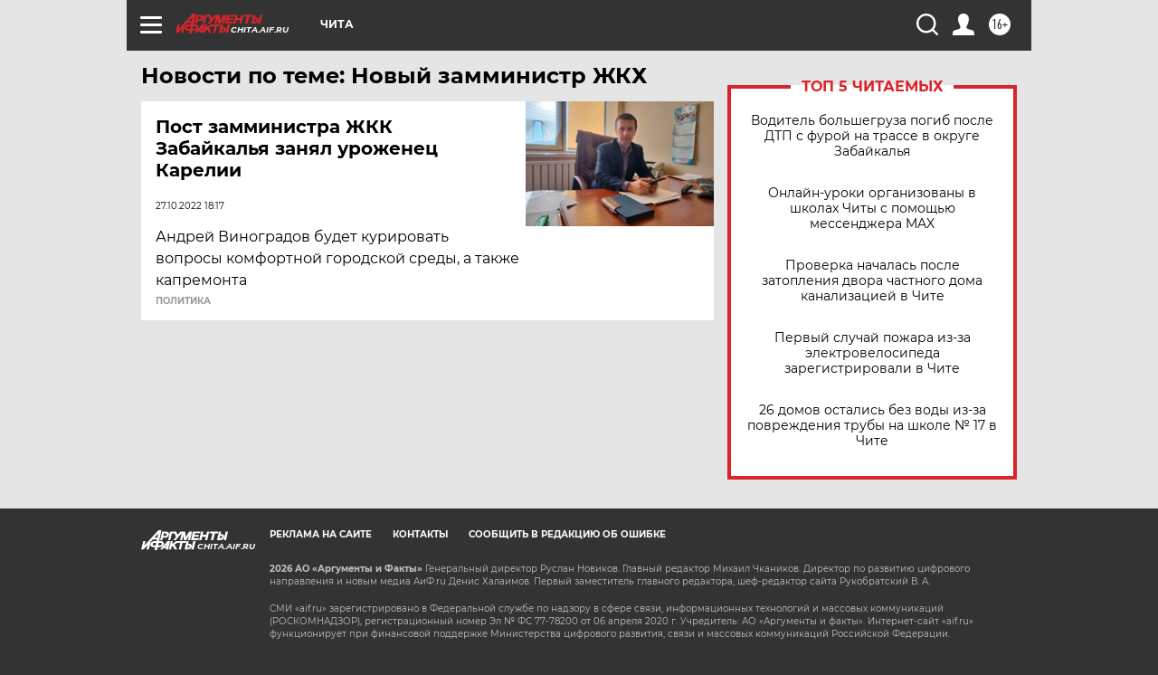

--- FILE ---
content_type: text/html
request_url: https://tns-counter.ru/nc01a**R%3Eundefined*aif_ru/ru/UTF-8/tmsec=aif_ru/240959257***
body_size: -73
content:
E47F7516697081B3X1768980915:E47F7516697081B3X1768980915